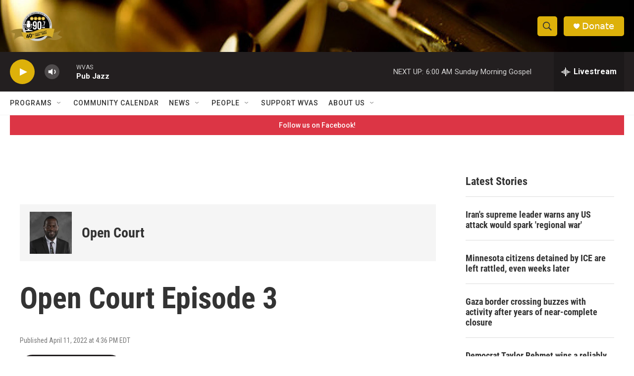

--- FILE ---
content_type: text/html; charset=utf-8
request_url: https://www.google.com/recaptcha/api2/aframe
body_size: 268
content:
<!DOCTYPE HTML><html><head><meta http-equiv="content-type" content="text/html; charset=UTF-8"></head><body><script nonce="oct_x5p5HPS3Kc3BZjNLUg">/** Anti-fraud and anti-abuse applications only. See google.com/recaptcha */ try{var clients={'sodar':'https://pagead2.googlesyndication.com/pagead/sodar?'};window.addEventListener("message",function(a){try{if(a.source===window.parent){var b=JSON.parse(a.data);var c=clients[b['id']];if(c){var d=document.createElement('img');d.src=c+b['params']+'&rc='+(localStorage.getItem("rc::a")?sessionStorage.getItem("rc::b"):"");window.document.body.appendChild(d);sessionStorage.setItem("rc::e",parseInt(sessionStorage.getItem("rc::e")||0)+1);localStorage.setItem("rc::h",'1769941752443');}}}catch(b){}});window.parent.postMessage("_grecaptcha_ready", "*");}catch(b){}</script></body></html>